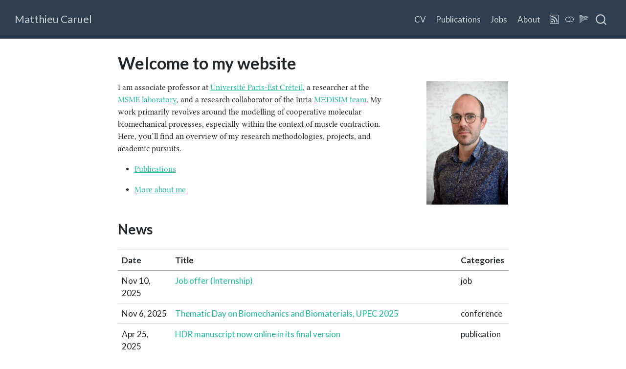

--- FILE ---
content_type: text/html;charset=UTF-8
request_url: https://research.caruel.eu/
body_size: 5480
content:
<!DOCTYPE html><html xmlns="http://www.w3.org/1999/xhtml" lang="en" xml:lang="en"><head>

<meta charset="utf-8">
<meta name="generator" content="quarto-1.6.40">

<meta name="viewport" content="width=device-width, initial-scale=1.0, user-scalable=yes">


<title>Welcome to my website – Matthieu Caruel</title>
<style class="anchorjs"></style><style>
code{white-space: pre-wrap;}
span.smallcaps{font-variant: small-caps;}
div.columns{display: flex; gap: min(4vw, 1.5em);}
div.column{flex: auto; overflow-x: auto;}
div.hanging-indent{margin-left: 1.5em; text-indent: -1.5em;}
ul.task-list{list-style: none;}
ul.task-list li input[type="checkbox"] {
  width: 0.8em;
  margin: 0 0.8em 0.2em -1em; /* quarto-specific, see https://github.com/quarto-dev/quarto-cli/issues/4556 */ 
  vertical-align: middle;
}
</style>







<meta name="quarto:offset" content="./">






<link href="site_libs/quarto-html/tippy.css" rel="stylesheet">
<link href="site_libs/quarto-html/quarto-syntax-highlighting-549806ee2085284f45b00abea8c6df48.css" rel="stylesheet" class="quarto-color-scheme" id="quarto-text-highlighting-styles">
<link href="site_libs/quarto-html/quarto-syntax-highlighting-dark-8ea72dc5fed832574809a9c94082fbbb.css" rel="prefetch" class="quarto-color-scheme quarto-color-alternate" id="quarto-text-highlighting-styles">

<link href="site_libs/bootstrap/bootstrap-icons.css" rel="stylesheet">
<link href="site_libs/bootstrap/bootstrap-63b9430032eb48ce66ed2fc0c1cc9cf9.min.css" rel="stylesheet" append-hash="true" class="quarto-color-scheme" id="quarto-bootstrap" data-mode="light">
<link href="site_libs/bootstrap/bootstrap-dark-534a236e8540712d0fc720e3f6701234.min.css" rel="prefetch" append-hash="true" class="quarto-color-scheme quarto-color-alternate" id="quarto-bootstrap" data-mode="dark">



  
  <style type="text/css">.CtxtMenu_InfoClose {  top:.2em; right:.2em;}
.CtxtMenu_InfoContent {  overflow:auto; text-align:left; font-size:80%;  padding:.4em .6em; border:1px inset; margin:1em 0px;  max-height:20em; max-width:30em; background-color:#EEEEEE;  white-space:normal;}
.CtxtMenu_Info.CtxtMenu_MousePost {outline:none;}
.CtxtMenu_Info {  position:fixed; left:50%; width:auto; text-align:center;  border:3px outset; padding:1em 2em; background-color:#DDDDDD;  color:black;  cursor:default; font-family:message-box; font-size:120%;  font-style:normal; text-indent:0; text-transform:none;  line-height:normal; letter-spacing:normal; word-spacing:normal;  word-wrap:normal; white-space:nowrap; float:none; z-index:201;  border-radius: 15px;                     /* Opera 10.5 and IE9 */  -webkit-border-radius:15px;               /* Safari and Chrome */  -moz-border-radius:15px;                  /* Firefox */  -khtml-border-radius:15px;                /* Konqueror */  box-shadow:0px 10px 20px #808080;         /* Opera 10.5 and IE9 */  -webkit-box-shadow:0px 10px 20px #808080; /* Safari 3 & Chrome */  -moz-box-shadow:0px 10px 20px #808080;    /* Forefox 3.5 */  -khtml-box-shadow:0px 10px 20px #808080;  /* Konqueror */  filter:progid:DXImageTransform.Microsoft.dropshadow(OffX=2, OffY=2, Color="gray", Positive="true"); /* IE */}
</style><style type="text/css">.CtxtMenu_MenuClose {  position:absolute;  cursor:pointer;  display:inline-block;  border:2px solid #AAA;  border-radius:18px;  -webkit-border-radius: 18px;             /* Safari and Chrome */  -moz-border-radius: 18px;                /* Firefox */  -khtml-border-radius: 18px;              /* Konqueror */  font-family: "Courier New", Courier;  font-size:24px;  color:#F0F0F0}
.CtxtMenu_MenuClose span {  display:block; background-color:#AAA; border:1.5px solid;  border-radius:18px;  -webkit-border-radius: 18px;             /* Safari and Chrome */  -moz-border-radius: 18px;                /* Firefox */  -khtml-border-radius: 18px;              /* Konqueror */  line-height:0;  padding:8px 0 6px     /* may need to be browser-specific */}
.CtxtMenu_MenuClose:hover {  color:white!important;  border:2px solid #CCC!important}
.CtxtMenu_MenuClose:hover span {  background-color:#CCC!important}
.CtxtMenu_MenuClose:hover:focus {  outline:none}
</style><style type="text/css">.CtxtMenu_Menu {  position:absolute;  background-color:white;  color:black;  width:auto; padding:5px 0px;  border:1px solid #CCCCCC; margin:0; cursor:default;  font: menu; text-align:left; text-indent:0; text-transform:none;  line-height:normal; letter-spacing:normal; word-spacing:normal;  word-wrap:normal; white-space:nowrap; float:none; z-index:201;  border-radius: 5px;                     /* Opera 10.5 and IE9 */  -webkit-border-radius: 5px;             /* Safari and Chrome */  -moz-border-radius: 5px;                /* Firefox */  -khtml-border-radius: 5px;              /* Konqueror */  box-shadow:0px 10px 20px #808080;         /* Opera 10.5 and IE9 */  -webkit-box-shadow:0px 10px 20px #808080; /* Safari 3 & Chrome */  -moz-box-shadow:0px 10px 20px #808080;    /* Forefox 3.5 */  -khtml-box-shadow:0px 10px 20px #808080;  /* Konqueror */}
.CtxtMenu_MenuItem {  padding: 1px 2em;  background:transparent;}
.CtxtMenu_MenuArrow {  position:absolute; right:.5em; padding-top:.25em; color:#666666;  font-family: null; font-size: .75em}
.CtxtMenu_MenuActive .CtxtMenu_MenuArrow {color:white}
.CtxtMenu_MenuArrow.CtxtMenu_RTL {left:.5em; right:auto}
.CtxtMenu_MenuCheck {  position:absolute; left:.7em;  font-family: null}
.CtxtMenu_MenuCheck.CtxtMenu_RTL { right:.7em; left:auto }
.CtxtMenu_MenuRadioCheck {  position:absolute; left: .7em;}
.CtxtMenu_MenuRadioCheck.CtxtMenu_RTL {  right: .7em; left:auto}
.CtxtMenu_MenuInputBox {  padding-left: 1em; right:.5em; color:#666666;  font-family: null;}
.CtxtMenu_MenuInputBox.CtxtMenu_RTL {  left: .1em;}
.CtxtMenu_MenuComboBox {  left:.1em; padding-bottom:.5em;}
.CtxtMenu_MenuSlider {  left: .1em;}
.CtxtMenu_SliderValue {  position:absolute; right:.1em; padding-top:.25em; color:#333333;  font-size: .75em}
.CtxtMenu_SliderBar {  outline: none; background: #d3d3d3}
.CtxtMenu_MenuLabel {  padding: 1px 2em 3px 1.33em;  font-style:italic}
.CtxtMenu_MenuRule {  border-top: 1px solid #DDDDDD;  margin: 4px 3px;}
.CtxtMenu_MenuDisabled {  color:GrayText}
.CtxtMenu_MenuActive {  background-color: #606872;  color: white;}
.CtxtMenu_MenuDisabled:focus {  background-color: #E8E8E8}
.CtxtMenu_MenuLabel:focus {  background-color: #E8E8E8}
.CtxtMenu_ContextMenu:focus {  outline:none}
.CtxtMenu_ContextMenu .CtxtMenu_MenuItem:focus {  outline:none}
.CtxtMenu_SelectionMenu {  position:relative; float:left;  border-bottom: none; -webkit-box-shadow:none; -webkit-border-radius:0px; }
.CtxtMenu_SelectionItem {  padding-right: 1em;}
.CtxtMenu_Selection {  right: 40%; width:50%; }
.CtxtMenu_SelectionBox {  padding: 0em; max-height:20em; max-width: none;  background-color:#FFFFFF;}
.CtxtMenu_SelectionDivider {  clear: both; border-top: 2px solid #000000;}
.CtxtMenu_Menu .CtxtMenu_MenuClose {  top:-10px; left:-10px}
</style>



<link rel="alternate" type="application/rss+xml" title="Matthieu Caruel" href="index.xml" data-external="1"><style id="MJX-CHTML-styles">
mjx-container[jax="CHTML"] {
  line-height: 0;
}

mjx-container [space="1"] {
  margin-left: .111em;
}

mjx-container [space="2"] {
  margin-left: .167em;
}

mjx-container [space="3"] {
  margin-left: .222em;
}

mjx-container [space="4"] {
  margin-left: .278em;
}

mjx-container [space="5"] {
  margin-left: .333em;
}

mjx-container [rspace="1"] {
  margin-right: .111em;
}

mjx-container [rspace="2"] {
  margin-right: .167em;
}

mjx-container [rspace="3"] {
  margin-right: .222em;
}

mjx-container [rspace="4"] {
  margin-right: .278em;
}

mjx-container [rspace="5"] {
  margin-right: .333em;
}

mjx-container [size="s"] {
  font-size: 70.7%;
}

mjx-container [size="ss"] {
  font-size: 50%;
}

mjx-container [size="Tn"] {
  font-size: 60%;
}

mjx-container [size="sm"] {
  font-size: 85%;
}

mjx-container [size="lg"] {
  font-size: 120%;
}

mjx-container [size="Lg"] {
  font-size: 144%;
}

mjx-container [size="LG"] {
  font-size: 173%;
}

mjx-container [size="hg"] {
  font-size: 207%;
}

mjx-container [size="HG"] {
  font-size: 249%;
}

mjx-container [width="full"] {
  width: 100%;
}

mjx-box {
  display: inline-block;
}

mjx-block {
  display: block;
}

mjx-itable {
  display: inline-table;
}

mjx-row {
  display: table-row;
}

mjx-row > * {
  display: table-cell;
}

mjx-mtext {
  display: inline-block;
}

mjx-mstyle {
  display: inline-block;
}

mjx-merror {
  display: inline-block;
  color: red;
  background-color: yellow;
}

mjx-mphantom {
  visibility: hidden;
}

_::-webkit-full-page-media, _:future, :root mjx-container {
  will-change: opacity;
}

mjx-assistive-mml {
  position: absolute !important;
  top: 0px;
  left: 0px;
  clip: rect(1px, 1px, 1px, 1px);
  padding: 1px 0px 0px 0px !important;
  border: 0px !important;
  display: block !important;
  width: auto !important;
  overflow: hidden !important;
  -webkit-touch-callout: none;
  -webkit-user-select: none;
  -khtml-user-select: none;
  -moz-user-select: none;
  -ms-user-select: none;
  user-select: none;
}

mjx-assistive-mml[display="block"] {
  width: 100% !important;
}

mjx-c::before {
  display: block;
  width: 0;
}

.MJX-TEX {
  font-family: MJXZERO, MJXTEX;
}

.TEX-B {
  font-family: MJXZERO, MJXTEX-B;
}

.TEX-I {
  font-family: MJXZERO, MJXTEX-I;
}

.TEX-MI {
  font-family: MJXZERO, MJXTEX-MI;
}

.TEX-BI {
  font-family: MJXZERO, MJXTEX-BI;
}

.TEX-S1 {
  font-family: MJXZERO, MJXTEX-S1;
}

.TEX-S2 {
  font-family: MJXZERO, MJXTEX-S2;
}

.TEX-S3 {
  font-family: MJXZERO, MJXTEX-S3;
}

.TEX-S4 {
  font-family: MJXZERO, MJXTEX-S4;
}

.TEX-A {
  font-family: MJXZERO, MJXTEX-A;
}

.TEX-C {
  font-family: MJXZERO, MJXTEX-C;
}

.TEX-CB {
  font-family: MJXZERO, MJXTEX-CB;
}

.TEX-FR {
  font-family: MJXZERO, MJXTEX-FR;
}

.TEX-FRB {
  font-family: MJXZERO, MJXTEX-FRB;
}

.TEX-SS {
  font-family: MJXZERO, MJXTEX-SS;
}

.TEX-SSB {
  font-family: MJXZERO, MJXTEX-SSB;
}

.TEX-SSI {
  font-family: MJXZERO, MJXTEX-SSI;
}

.TEX-SC {
  font-family: MJXZERO, MJXTEX-SC;
}

.TEX-T {
  font-family: MJXZERO, MJXTEX-T;
}

.TEX-V {
  font-family: MJXZERO, MJXTEX-V;
}

.TEX-VB {
  font-family: MJXZERO, MJXTEX-VB;
}

mjx-stretchy-v mjx-c, mjx-stretchy-h mjx-c {
  font-family: MJXZERO, MJXTEX-S1, MJXTEX-S4, MJXTEX, MJXTEX-A ! important;
}

@font-face /* 0 */ {
  font-family: MJXZERO;
  src: url("https://cdn.jsdelivr.net/npm/mathjax@3/es5/output/chtml/fonts/woff-v2/MathJax_Zero.woff") format("woff");
}

@font-face /* 1 */ {
  font-family: MJXTEX;
  src: url("https://cdn.jsdelivr.net/npm/mathjax@3/es5/output/chtml/fonts/woff-v2/MathJax_Main-Regular.woff") format("woff");
}

@font-face /* 2 */ {
  font-family: MJXTEX-B;
  src: url("https://cdn.jsdelivr.net/npm/mathjax@3/es5/output/chtml/fonts/woff-v2/MathJax_Main-Bold.woff") format("woff");
}

@font-face /* 3 */ {
  font-family: MJXTEX-I;
  src: url("https://cdn.jsdelivr.net/npm/mathjax@3/es5/output/chtml/fonts/woff-v2/MathJax_Math-Italic.woff") format("woff");
}

@font-face /* 4 */ {
  font-family: MJXTEX-MI;
  src: url("https://cdn.jsdelivr.net/npm/mathjax@3/es5/output/chtml/fonts/woff-v2/MathJax_Main-Italic.woff") format("woff");
}

@font-face /* 5 */ {
  font-family: MJXTEX-BI;
  src: url("https://cdn.jsdelivr.net/npm/mathjax@3/es5/output/chtml/fonts/woff-v2/MathJax_Math-BoldItalic.woff") format("woff");
}

@font-face /* 6 */ {
  font-family: MJXTEX-S1;
  src: url("https://cdn.jsdelivr.net/npm/mathjax@3/es5/output/chtml/fonts/woff-v2/MathJax_Size1-Regular.woff") format("woff");
}

@font-face /* 7 */ {
  font-family: MJXTEX-S2;
  src: url("https://cdn.jsdelivr.net/npm/mathjax@3/es5/output/chtml/fonts/woff-v2/MathJax_Size2-Regular.woff") format("woff");
}

@font-face /* 8 */ {
  font-family: MJXTEX-S3;
  src: url("https://cdn.jsdelivr.net/npm/mathjax@3/es5/output/chtml/fonts/woff-v2/MathJax_Size3-Regular.woff") format("woff");
}

@font-face /* 9 */ {
  font-family: MJXTEX-S4;
  src: url("https://cdn.jsdelivr.net/npm/mathjax@3/es5/output/chtml/fonts/woff-v2/MathJax_Size4-Regular.woff") format("woff");
}

@font-face /* 10 */ {
  font-family: MJXTEX-A;
  src: url("https://cdn.jsdelivr.net/npm/mathjax@3/es5/output/chtml/fonts/woff-v2/MathJax_AMS-Regular.woff") format("woff");
}

@font-face /* 11 */ {
  font-family: MJXTEX-C;
  src: url("https://cdn.jsdelivr.net/npm/mathjax@3/es5/output/chtml/fonts/woff-v2/MathJax_Calligraphic-Regular.woff") format("woff");
}

@font-face /* 12 */ {
  font-family: MJXTEX-CB;
  src: url("https://cdn.jsdelivr.net/npm/mathjax@3/es5/output/chtml/fonts/woff-v2/MathJax_Calligraphic-Bold.woff") format("woff");
}

@font-face /* 13 */ {
  font-family: MJXTEX-FR;
  src: url("https://cdn.jsdelivr.net/npm/mathjax@3/es5/output/chtml/fonts/woff-v2/MathJax_Fraktur-Regular.woff") format("woff");
}

@font-face /* 14 */ {
  font-family: MJXTEX-FRB;
  src: url("https://cdn.jsdelivr.net/npm/mathjax@3/es5/output/chtml/fonts/woff-v2/MathJax_Fraktur-Bold.woff") format("woff");
}

@font-face /* 15 */ {
  font-family: MJXTEX-SS;
  src: url("https://cdn.jsdelivr.net/npm/mathjax@3/es5/output/chtml/fonts/woff-v2/MathJax_SansSerif-Regular.woff") format("woff");
}

@font-face /* 16 */ {
  font-family: MJXTEX-SSB;
  src: url("https://cdn.jsdelivr.net/npm/mathjax@3/es5/output/chtml/fonts/woff-v2/MathJax_SansSerif-Bold.woff") format("woff");
}

@font-face /* 17 */ {
  font-family: MJXTEX-SSI;
  src: url("https://cdn.jsdelivr.net/npm/mathjax@3/es5/output/chtml/fonts/woff-v2/MathJax_SansSerif-Italic.woff") format("woff");
}

@font-face /* 18 */ {
  font-family: MJXTEX-SC;
  src: url("https://cdn.jsdelivr.net/npm/mathjax@3/es5/output/chtml/fonts/woff-v2/MathJax_Script-Regular.woff") format("woff");
}

@font-face /* 19 */ {
  font-family: MJXTEX-T;
  src: url("https://cdn.jsdelivr.net/npm/mathjax@3/es5/output/chtml/fonts/woff-v2/MathJax_Typewriter-Regular.woff") format("woff");
}

@font-face /* 20 */ {
  font-family: MJXTEX-V;
  src: url("https://cdn.jsdelivr.net/npm/mathjax@3/es5/output/chtml/fonts/woff-v2/MathJax_Vector-Regular.woff") format("woff");
}

@font-face /* 21 */ {
  font-family: MJXTEX-VB;
  src: url("https://cdn.jsdelivr.net/npm/mathjax@3/es5/output/chtml/fonts/woff-v2/MathJax_Vector-Bold.woff") format("woff");
}
</style><style id="quarto-target-style">
      section:target::before {
        content: "";
        display: block;
        height: 79px;
        margin: -79px 0 0;
      }</style></head>

<body class="nav-fixed fullcontent quarto-light" data-bs-offset="79" style="padding-top: 79px;">

<div id="quarto-search-results"></div>
  <header id="quarto-header" class="headroom fixed-top">
    <nav class="navbar navbar-expand-lg " data-bs-theme="dark">
      <div class="navbar-container container-fluid">
      <div class="navbar-brand-container mx-auto">
    <a class="navbar-brand" href="https://research.caruel.eu/" data-original-href="https://research.caruel.eu/">
    <span class="navbar-title">Matthieu Caruel</span>
    </a>
  </div>
            <div id="quarto-search" class="type-overlay" title="Search"><div class="aa-Autocomplete" role="combobox" aria-expanded="false" aria-haspopup="listbox"><button type="button" class="aa-DetachedSearchButton"><div class="aa-DetachedSearchButtonIcon"><svg class="aa-SubmitIcon" viewBox="0 0 24 24" width="20" height="20" fill="currentColor"><path d="M16.041 15.856c-0.034 0.026-0.067 0.055-0.099 0.087s-0.060 0.064-0.087 0.099c-1.258 1.213-2.969 1.958-4.855 1.958-1.933 0-3.682-0.782-4.95-2.050s-2.050-3.017-2.050-4.95 0.782-3.682 2.050-4.95 3.017-2.050 4.95-2.050 3.682 0.782 4.95 2.050 2.050 3.017 2.050 4.95c0 1.886-0.745 3.597-1.959 4.856zM21.707 20.293l-3.675-3.675c1.231-1.54 1.968-3.493 1.968-5.618 0-2.485-1.008-4.736-2.636-6.364s-3.879-2.636-6.364-2.636-4.736 1.008-6.364 2.636-2.636 3.879-2.636 6.364 1.008 4.736 2.636 6.364 3.879 2.636 6.364 2.636c2.125 0 4.078-0.737 5.618-1.968l3.675 3.675c0.391 0.391 1.024 0.391 1.414 0s0.391-1.024 0-1.414z"></path></svg></div><div class="aa-DetachedSearchButtonPlaceholder"></div><div class="aa-DetachedSearchButtonQuery"></div></button></div></div>
          <button class="navbar-toggler" type="button" data-bs-toggle="collapse" data-bs-target="#navbarCollapse" aria-controls="navbarCollapse" role="menu" aria-expanded="false" aria-label="Toggle navigation" onclick="if (window.quartoToggleHeadroom) { window.quartoToggleHeadroom(); }">
  <span class="navbar-toggler-icon"></span>
</button>
          <div class="collapse navbar-collapse" id="navbarCollapse">
            <ul class="navbar-nav navbar-nav-scroll ms-auto">
  <li class="nav-item">
    <a class="nav-link" href="https://research.caruel.eu/curriculum-vitae" data-original-href="https://research.caruel.eu/curriculum-vitae"> 
<span class="menu-text">CV</span></a>
  </li>  
  <li class="nav-item">
    <a class="nav-link" href="https://research.caruel.eu/publications" data-original-href="https://research.caruel.eu/publications"> 
<span class="menu-text">Publications</span></a>
  </li>  
  <li class="nav-item">
    <a class="nav-link" href="https://research.caruel.eu/job-offers" data-original-href="https://research.caruel.eu/job-offers"> 
<span class="menu-text">Jobs</span></a>
  </li>  
  <li class="nav-item">
    <a class="nav-link" href="https://research.caruel.eu/about" data-original-href="https://research.caruel.eu/about"> 
<span class="menu-text">About</span></a>
  </li>  
  <li class="nav-item compact">
    <a class="nav-link" href="https://research.caruel.eu/index.xml" data-original-href="https://research.caruel.eu/index.xml"> <i class="bi bi-rss" role="img">
</i> 
<span class="menu-text"></span></a>
  </li>  
</ul>
          </div> <!-- /navcollapse -->
            <div class="quarto-navbar-tools">
  <a href="https://research.caruel.eu/" class="quarto-color-scheme-toggle quarto-navigation-tool px-1" onclick="window.quartoToggleColorScheme(); return false;" title="Toggle dark mode" data-original-href="https://research.caruel.eu/"><i class="bi"></i></a>
  <a href="https://research.caruel.eu/" class="quarto-reader-toggle quarto-navigation-tool px-1" onclick="window.quartoToggleReader(); return false;" title="Toggle reader mode" data-original-href="https://research.caruel.eu/">
  <div class="quarto-reader-toggle-btn">
  <i class="bi"></i>
  </div>
</a>
</div>
      </div> <!-- /container-fluid -->
    </nav>
</header>
<!-- content -->
<div id="quarto-content" class="quarto-container page-columns page-rows-contents page-layout-article page-navbar" style="min-height: calc(-79px + 100vh);">
<!-- sidebar -->
<!-- margin-sidebar -->
    
<!-- main -->
<main class="content" id="quarto-document-content">

<header id="title-block-header" class="quarto-title-block default">
<div class="quarto-title">
<h1 class="title">Welcome to my website</h1>
</div>



<div class="quarto-title-meta">

    
  
    
  </div>
  


</header>


<div class="columns">
<div class="column" style="width:70%;">
<p>I am associate professor at <a href="https://www.u-pec.fr/" data-original-href="https://www.u-pec.fr/">Université Paris-Est Créteil</a>, a researcher at the <a href="https://msme.univ-gustave-eiffel.fr/" data-original-href="https://msme.univ-gustave-eiffel.fr/">MSME laboratory</a>, and a research collaborator of the Inria <a href="https://m3disim.saclay.inria.fr/" data-original-href="https://m3disim.saclay.inria.fr/">MΞDISIM team</a>. My work primarily revolves around the modelling of cooperative molecular biomechanical processes, especially within the context of muscle contraction. Here, you’ll find an overview of my research methodologies, projects, and academic pursuits.</p>
<ul>
<li><p><a href="https://research.caruel.eu/publications" data-original-href="https://research.caruel.eu/publications">Publications</a></p></li>
<li><p><a href="https://research.caruel.eu/about" data-original-href="https://research.caruel.eu/about">More about me</a></p></li>
</ul>
</div><!-- ::: {.column width="5%"}

::: --><div class="column" style="width:30%;">
<div class="quarto-figure quarto-figure-right">
<figure class="figure">
<p><img src="profile.jpg" class="img-fluid quarto-figure quarto-figure-right figure-img" style="width:70.0%"></p>
</figure>
</div>
</div><!-- ::: -->
</div>
<section id="news" class="level2">
<h2 class="anchored" data-anchor-id="news">News<a class="anchorjs-link " aria-label="Anchor" data-anchorjs-icon="" href="#news" style="font: 1em / 1 anchorjs-icons; margin-left: 0.1875em; padding-right: 0.1875em; padding-left: 0.1875em;"></a></h2>
<!-- ::: {#recent_posts} -->
<!-- ::: -->



</section>

<div class="quarto-listing quarto-listing-container-table" id="listing-recent_posts">
<table class="quarto-listing-table table">
<thead>
<tr>
<th>
Date
</th>
<th>
Title
</th>
<th>
Categories
</th>
</tr>
</thead>
<tbody class="list"><tr data-index="0" data-categories="am9i" data-listing-date-sort="1762729200000" data-listing-file-modified-sort="1762762489863" data-listing-date-modified-sort="NaN" data-listing-reading-time-sort="2" data-listing-word-count-sort="213" data-listing-title-sort="Job offer (Internship)" data-listing-filename-sort="job-parcc-2025.qmd">
<td>
<span class="listing-date">Nov 10, 2025</span>
</td>
<td>
<a class="title listing-title" href="https://research.caruel.eu/posts/job-parcc-2025" data-original-href="https://research.caruel.eu/posts/job-parcc-2025">Job offer (Internship)</a>
</td>
<td>
<span class="listing-categories">job</span>
</td>
</tr><tr data-index="1" data-categories="Y29uZmVyZW5jZQ==" data-listing-date-sort="1762383600000" data-listing-file-modified-sort="1763042379610" data-listing-date-modified-sort="NaN" data-listing-reading-time-sort="1" data-listing-word-count-sort="102" data-listing-title-sort="Thematic Day on Biomechanics and Biomaterials, UPEC 2025" data-listing-filename-sort="presentation-2025-11-06-journee-biomat-upec.qmd">
<td>
<span class="listing-date">Nov 6, 2025</span>
</td>
<td>
<a class="title listing-title" href="https://research.caruel.eu/posts/presentation-2025-11-06-journee-biomat-upec" data-original-href="https://research.caruel.eu/posts/presentation-2025-11-06-journee-biomat-upec">Thematic Day on Biomechanics and Biomaterials, UPEC 2025</a>
</td>
<td>
<span class="listing-categories">conference</span>
</td>
</tr><tr data-index="2" data-categories="cHVibGljYXRpb24=" data-listing-date-sort="1745532000000" data-listing-file-modified-sort="1745586620042" data-listing-date-modified-sort="NaN" data-listing-reading-time-sort="1" data-listing-word-count-sort="71" data-listing-title-sort="HDR manuscript now online in its final version" data-listing-filename-sort="hdr-publication.md">
<td>
<span class="listing-date">Apr 25, 2025</span>
</td>
<td>
<a class="title listing-title" href="https://research.caruel.eu/posts/hdr-publication" data-original-href="https://research.caruel.eu/posts/hdr-publication">HDR manuscript now online in its final version</a>
</td>
<td>
<span class="listing-categories">publication</span>
</td>
</tr><tr data-index="3" data-categories="cHVibGljYXRpb24=" data-listing-date-sort="1716242400000" data-listing-file-modified-sort="1728045968243" data-listing-date-modified-sort="NaN" data-listing-reading-time-sort="2" data-listing-word-count-sort="280" data-listing-title-sort="New paper: Dual-ring SNAREpin machinery tuning for fast neurotransmitter release" data-listing-filename-sort="paper-biomol-2023.md">
<td>
<span class="listing-date">May 21, 2024</span>
</td>
<td>
<a class="title listing-title" href="https://research.caruel.eu/posts/paper-biomol-2023" data-original-href="https://research.caruel.eu/posts/paper-biomol-2023">New paper: Dual-ring SNAREpin machinery tuning for fast neurotransmitter release</a>
</td>
<td>
<span class="listing-categories">publication</span>
</td>
</tr><tr data-index="4" data-categories="cHVibGljYXRpb24=" data-listing-date-sort="1716242400000" data-listing-file-modified-sort="1728045968243" data-listing-date-modified-sort="NaN" data-listing-reading-time-sort="2" data-listing-word-count-sort="280" data-listing-title-sort="New paper: Dual-ring SNAREpin machinery tuning for fast neurotransmitter release" data-listing-filename-sort="paper-biomol-2023_bis.md">
<td>
<span class="listing-date">May 21, 2024</span>
</td>
<td>
<a class="title listing-title" href="https://research.caruel.eu/posts/paper-biomol-2023_bis" data-original-href="https://research.caruel.eu/posts/paper-biomol-2023_bis">New paper: Dual-ring SNAREpin machinery tuning for fast neurotransmitter release</a>
</td>
<td>
<span class="listing-categories">publication</span>
</td>
</tr></tbody>
</table>
<div class="listing-no-matching d-none">
No matching items
</div>
</div><a onclick="window.scrollTo(0, 0); return false;" role="button" id="quarto-back-to-top"><i class="bi bi-arrow-up"></i> Back to top</a></main> <!-- /main -->

</div> <!-- /content -->




</body></html>